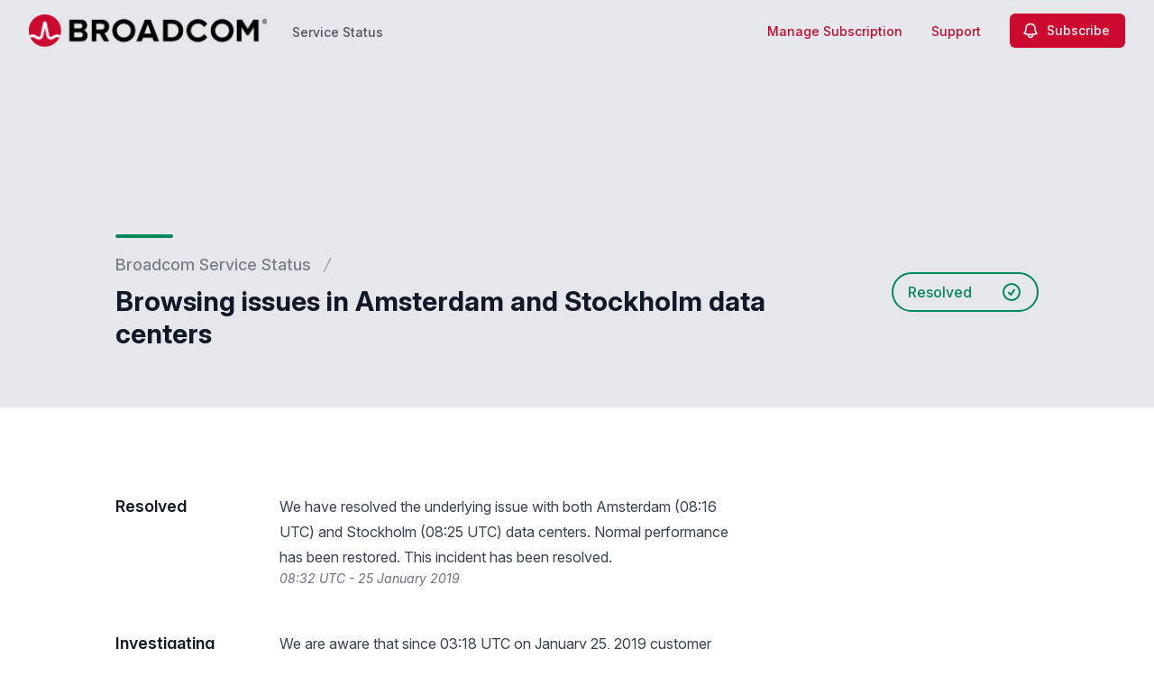

--- FILE ---
content_type: text/html; charset=utf-8
request_url: https://www.google.com/recaptcha/api2/anchor?ar=1&k=6Lc1z5MiAAAAAArBLreBfxilmog9tuu1Eqh2cCNM&co=aHR0cHM6Ly9zdGF0dXMuYnJvYWRjb20uY29tOjQ0Mw..&hl=en&v=PoyoqOPhxBO7pBk68S4YbpHZ&size=invisible&anchor-ms=20000&execute-ms=30000&cb=z2g36vqa0mg5
body_size: 48727
content:
<!DOCTYPE HTML><html dir="ltr" lang="en"><head><meta http-equiv="Content-Type" content="text/html; charset=UTF-8">
<meta http-equiv="X-UA-Compatible" content="IE=edge">
<title>reCAPTCHA</title>
<style type="text/css">
/* cyrillic-ext */
@font-face {
  font-family: 'Roboto';
  font-style: normal;
  font-weight: 400;
  font-stretch: 100%;
  src: url(//fonts.gstatic.com/s/roboto/v48/KFO7CnqEu92Fr1ME7kSn66aGLdTylUAMa3GUBHMdazTgWw.woff2) format('woff2');
  unicode-range: U+0460-052F, U+1C80-1C8A, U+20B4, U+2DE0-2DFF, U+A640-A69F, U+FE2E-FE2F;
}
/* cyrillic */
@font-face {
  font-family: 'Roboto';
  font-style: normal;
  font-weight: 400;
  font-stretch: 100%;
  src: url(//fonts.gstatic.com/s/roboto/v48/KFO7CnqEu92Fr1ME7kSn66aGLdTylUAMa3iUBHMdazTgWw.woff2) format('woff2');
  unicode-range: U+0301, U+0400-045F, U+0490-0491, U+04B0-04B1, U+2116;
}
/* greek-ext */
@font-face {
  font-family: 'Roboto';
  font-style: normal;
  font-weight: 400;
  font-stretch: 100%;
  src: url(//fonts.gstatic.com/s/roboto/v48/KFO7CnqEu92Fr1ME7kSn66aGLdTylUAMa3CUBHMdazTgWw.woff2) format('woff2');
  unicode-range: U+1F00-1FFF;
}
/* greek */
@font-face {
  font-family: 'Roboto';
  font-style: normal;
  font-weight: 400;
  font-stretch: 100%;
  src: url(//fonts.gstatic.com/s/roboto/v48/KFO7CnqEu92Fr1ME7kSn66aGLdTylUAMa3-UBHMdazTgWw.woff2) format('woff2');
  unicode-range: U+0370-0377, U+037A-037F, U+0384-038A, U+038C, U+038E-03A1, U+03A3-03FF;
}
/* math */
@font-face {
  font-family: 'Roboto';
  font-style: normal;
  font-weight: 400;
  font-stretch: 100%;
  src: url(//fonts.gstatic.com/s/roboto/v48/KFO7CnqEu92Fr1ME7kSn66aGLdTylUAMawCUBHMdazTgWw.woff2) format('woff2');
  unicode-range: U+0302-0303, U+0305, U+0307-0308, U+0310, U+0312, U+0315, U+031A, U+0326-0327, U+032C, U+032F-0330, U+0332-0333, U+0338, U+033A, U+0346, U+034D, U+0391-03A1, U+03A3-03A9, U+03B1-03C9, U+03D1, U+03D5-03D6, U+03F0-03F1, U+03F4-03F5, U+2016-2017, U+2034-2038, U+203C, U+2040, U+2043, U+2047, U+2050, U+2057, U+205F, U+2070-2071, U+2074-208E, U+2090-209C, U+20D0-20DC, U+20E1, U+20E5-20EF, U+2100-2112, U+2114-2115, U+2117-2121, U+2123-214F, U+2190, U+2192, U+2194-21AE, U+21B0-21E5, U+21F1-21F2, U+21F4-2211, U+2213-2214, U+2216-22FF, U+2308-230B, U+2310, U+2319, U+231C-2321, U+2336-237A, U+237C, U+2395, U+239B-23B7, U+23D0, U+23DC-23E1, U+2474-2475, U+25AF, U+25B3, U+25B7, U+25BD, U+25C1, U+25CA, U+25CC, U+25FB, U+266D-266F, U+27C0-27FF, U+2900-2AFF, U+2B0E-2B11, U+2B30-2B4C, U+2BFE, U+3030, U+FF5B, U+FF5D, U+1D400-1D7FF, U+1EE00-1EEFF;
}
/* symbols */
@font-face {
  font-family: 'Roboto';
  font-style: normal;
  font-weight: 400;
  font-stretch: 100%;
  src: url(//fonts.gstatic.com/s/roboto/v48/KFO7CnqEu92Fr1ME7kSn66aGLdTylUAMaxKUBHMdazTgWw.woff2) format('woff2');
  unicode-range: U+0001-000C, U+000E-001F, U+007F-009F, U+20DD-20E0, U+20E2-20E4, U+2150-218F, U+2190, U+2192, U+2194-2199, U+21AF, U+21E6-21F0, U+21F3, U+2218-2219, U+2299, U+22C4-22C6, U+2300-243F, U+2440-244A, U+2460-24FF, U+25A0-27BF, U+2800-28FF, U+2921-2922, U+2981, U+29BF, U+29EB, U+2B00-2BFF, U+4DC0-4DFF, U+FFF9-FFFB, U+10140-1018E, U+10190-1019C, U+101A0, U+101D0-101FD, U+102E0-102FB, U+10E60-10E7E, U+1D2C0-1D2D3, U+1D2E0-1D37F, U+1F000-1F0FF, U+1F100-1F1AD, U+1F1E6-1F1FF, U+1F30D-1F30F, U+1F315, U+1F31C, U+1F31E, U+1F320-1F32C, U+1F336, U+1F378, U+1F37D, U+1F382, U+1F393-1F39F, U+1F3A7-1F3A8, U+1F3AC-1F3AF, U+1F3C2, U+1F3C4-1F3C6, U+1F3CA-1F3CE, U+1F3D4-1F3E0, U+1F3ED, U+1F3F1-1F3F3, U+1F3F5-1F3F7, U+1F408, U+1F415, U+1F41F, U+1F426, U+1F43F, U+1F441-1F442, U+1F444, U+1F446-1F449, U+1F44C-1F44E, U+1F453, U+1F46A, U+1F47D, U+1F4A3, U+1F4B0, U+1F4B3, U+1F4B9, U+1F4BB, U+1F4BF, U+1F4C8-1F4CB, U+1F4D6, U+1F4DA, U+1F4DF, U+1F4E3-1F4E6, U+1F4EA-1F4ED, U+1F4F7, U+1F4F9-1F4FB, U+1F4FD-1F4FE, U+1F503, U+1F507-1F50B, U+1F50D, U+1F512-1F513, U+1F53E-1F54A, U+1F54F-1F5FA, U+1F610, U+1F650-1F67F, U+1F687, U+1F68D, U+1F691, U+1F694, U+1F698, U+1F6AD, U+1F6B2, U+1F6B9-1F6BA, U+1F6BC, U+1F6C6-1F6CF, U+1F6D3-1F6D7, U+1F6E0-1F6EA, U+1F6F0-1F6F3, U+1F6F7-1F6FC, U+1F700-1F7FF, U+1F800-1F80B, U+1F810-1F847, U+1F850-1F859, U+1F860-1F887, U+1F890-1F8AD, U+1F8B0-1F8BB, U+1F8C0-1F8C1, U+1F900-1F90B, U+1F93B, U+1F946, U+1F984, U+1F996, U+1F9E9, U+1FA00-1FA6F, U+1FA70-1FA7C, U+1FA80-1FA89, U+1FA8F-1FAC6, U+1FACE-1FADC, U+1FADF-1FAE9, U+1FAF0-1FAF8, U+1FB00-1FBFF;
}
/* vietnamese */
@font-face {
  font-family: 'Roboto';
  font-style: normal;
  font-weight: 400;
  font-stretch: 100%;
  src: url(//fonts.gstatic.com/s/roboto/v48/KFO7CnqEu92Fr1ME7kSn66aGLdTylUAMa3OUBHMdazTgWw.woff2) format('woff2');
  unicode-range: U+0102-0103, U+0110-0111, U+0128-0129, U+0168-0169, U+01A0-01A1, U+01AF-01B0, U+0300-0301, U+0303-0304, U+0308-0309, U+0323, U+0329, U+1EA0-1EF9, U+20AB;
}
/* latin-ext */
@font-face {
  font-family: 'Roboto';
  font-style: normal;
  font-weight: 400;
  font-stretch: 100%;
  src: url(//fonts.gstatic.com/s/roboto/v48/KFO7CnqEu92Fr1ME7kSn66aGLdTylUAMa3KUBHMdazTgWw.woff2) format('woff2');
  unicode-range: U+0100-02BA, U+02BD-02C5, U+02C7-02CC, U+02CE-02D7, U+02DD-02FF, U+0304, U+0308, U+0329, U+1D00-1DBF, U+1E00-1E9F, U+1EF2-1EFF, U+2020, U+20A0-20AB, U+20AD-20C0, U+2113, U+2C60-2C7F, U+A720-A7FF;
}
/* latin */
@font-face {
  font-family: 'Roboto';
  font-style: normal;
  font-weight: 400;
  font-stretch: 100%;
  src: url(//fonts.gstatic.com/s/roboto/v48/KFO7CnqEu92Fr1ME7kSn66aGLdTylUAMa3yUBHMdazQ.woff2) format('woff2');
  unicode-range: U+0000-00FF, U+0131, U+0152-0153, U+02BB-02BC, U+02C6, U+02DA, U+02DC, U+0304, U+0308, U+0329, U+2000-206F, U+20AC, U+2122, U+2191, U+2193, U+2212, U+2215, U+FEFF, U+FFFD;
}
/* cyrillic-ext */
@font-face {
  font-family: 'Roboto';
  font-style: normal;
  font-weight: 500;
  font-stretch: 100%;
  src: url(//fonts.gstatic.com/s/roboto/v48/KFO7CnqEu92Fr1ME7kSn66aGLdTylUAMa3GUBHMdazTgWw.woff2) format('woff2');
  unicode-range: U+0460-052F, U+1C80-1C8A, U+20B4, U+2DE0-2DFF, U+A640-A69F, U+FE2E-FE2F;
}
/* cyrillic */
@font-face {
  font-family: 'Roboto';
  font-style: normal;
  font-weight: 500;
  font-stretch: 100%;
  src: url(//fonts.gstatic.com/s/roboto/v48/KFO7CnqEu92Fr1ME7kSn66aGLdTylUAMa3iUBHMdazTgWw.woff2) format('woff2');
  unicode-range: U+0301, U+0400-045F, U+0490-0491, U+04B0-04B1, U+2116;
}
/* greek-ext */
@font-face {
  font-family: 'Roboto';
  font-style: normal;
  font-weight: 500;
  font-stretch: 100%;
  src: url(//fonts.gstatic.com/s/roboto/v48/KFO7CnqEu92Fr1ME7kSn66aGLdTylUAMa3CUBHMdazTgWw.woff2) format('woff2');
  unicode-range: U+1F00-1FFF;
}
/* greek */
@font-face {
  font-family: 'Roboto';
  font-style: normal;
  font-weight: 500;
  font-stretch: 100%;
  src: url(//fonts.gstatic.com/s/roboto/v48/KFO7CnqEu92Fr1ME7kSn66aGLdTylUAMa3-UBHMdazTgWw.woff2) format('woff2');
  unicode-range: U+0370-0377, U+037A-037F, U+0384-038A, U+038C, U+038E-03A1, U+03A3-03FF;
}
/* math */
@font-face {
  font-family: 'Roboto';
  font-style: normal;
  font-weight: 500;
  font-stretch: 100%;
  src: url(//fonts.gstatic.com/s/roboto/v48/KFO7CnqEu92Fr1ME7kSn66aGLdTylUAMawCUBHMdazTgWw.woff2) format('woff2');
  unicode-range: U+0302-0303, U+0305, U+0307-0308, U+0310, U+0312, U+0315, U+031A, U+0326-0327, U+032C, U+032F-0330, U+0332-0333, U+0338, U+033A, U+0346, U+034D, U+0391-03A1, U+03A3-03A9, U+03B1-03C9, U+03D1, U+03D5-03D6, U+03F0-03F1, U+03F4-03F5, U+2016-2017, U+2034-2038, U+203C, U+2040, U+2043, U+2047, U+2050, U+2057, U+205F, U+2070-2071, U+2074-208E, U+2090-209C, U+20D0-20DC, U+20E1, U+20E5-20EF, U+2100-2112, U+2114-2115, U+2117-2121, U+2123-214F, U+2190, U+2192, U+2194-21AE, U+21B0-21E5, U+21F1-21F2, U+21F4-2211, U+2213-2214, U+2216-22FF, U+2308-230B, U+2310, U+2319, U+231C-2321, U+2336-237A, U+237C, U+2395, U+239B-23B7, U+23D0, U+23DC-23E1, U+2474-2475, U+25AF, U+25B3, U+25B7, U+25BD, U+25C1, U+25CA, U+25CC, U+25FB, U+266D-266F, U+27C0-27FF, U+2900-2AFF, U+2B0E-2B11, U+2B30-2B4C, U+2BFE, U+3030, U+FF5B, U+FF5D, U+1D400-1D7FF, U+1EE00-1EEFF;
}
/* symbols */
@font-face {
  font-family: 'Roboto';
  font-style: normal;
  font-weight: 500;
  font-stretch: 100%;
  src: url(//fonts.gstatic.com/s/roboto/v48/KFO7CnqEu92Fr1ME7kSn66aGLdTylUAMaxKUBHMdazTgWw.woff2) format('woff2');
  unicode-range: U+0001-000C, U+000E-001F, U+007F-009F, U+20DD-20E0, U+20E2-20E4, U+2150-218F, U+2190, U+2192, U+2194-2199, U+21AF, U+21E6-21F0, U+21F3, U+2218-2219, U+2299, U+22C4-22C6, U+2300-243F, U+2440-244A, U+2460-24FF, U+25A0-27BF, U+2800-28FF, U+2921-2922, U+2981, U+29BF, U+29EB, U+2B00-2BFF, U+4DC0-4DFF, U+FFF9-FFFB, U+10140-1018E, U+10190-1019C, U+101A0, U+101D0-101FD, U+102E0-102FB, U+10E60-10E7E, U+1D2C0-1D2D3, U+1D2E0-1D37F, U+1F000-1F0FF, U+1F100-1F1AD, U+1F1E6-1F1FF, U+1F30D-1F30F, U+1F315, U+1F31C, U+1F31E, U+1F320-1F32C, U+1F336, U+1F378, U+1F37D, U+1F382, U+1F393-1F39F, U+1F3A7-1F3A8, U+1F3AC-1F3AF, U+1F3C2, U+1F3C4-1F3C6, U+1F3CA-1F3CE, U+1F3D4-1F3E0, U+1F3ED, U+1F3F1-1F3F3, U+1F3F5-1F3F7, U+1F408, U+1F415, U+1F41F, U+1F426, U+1F43F, U+1F441-1F442, U+1F444, U+1F446-1F449, U+1F44C-1F44E, U+1F453, U+1F46A, U+1F47D, U+1F4A3, U+1F4B0, U+1F4B3, U+1F4B9, U+1F4BB, U+1F4BF, U+1F4C8-1F4CB, U+1F4D6, U+1F4DA, U+1F4DF, U+1F4E3-1F4E6, U+1F4EA-1F4ED, U+1F4F7, U+1F4F9-1F4FB, U+1F4FD-1F4FE, U+1F503, U+1F507-1F50B, U+1F50D, U+1F512-1F513, U+1F53E-1F54A, U+1F54F-1F5FA, U+1F610, U+1F650-1F67F, U+1F687, U+1F68D, U+1F691, U+1F694, U+1F698, U+1F6AD, U+1F6B2, U+1F6B9-1F6BA, U+1F6BC, U+1F6C6-1F6CF, U+1F6D3-1F6D7, U+1F6E0-1F6EA, U+1F6F0-1F6F3, U+1F6F7-1F6FC, U+1F700-1F7FF, U+1F800-1F80B, U+1F810-1F847, U+1F850-1F859, U+1F860-1F887, U+1F890-1F8AD, U+1F8B0-1F8BB, U+1F8C0-1F8C1, U+1F900-1F90B, U+1F93B, U+1F946, U+1F984, U+1F996, U+1F9E9, U+1FA00-1FA6F, U+1FA70-1FA7C, U+1FA80-1FA89, U+1FA8F-1FAC6, U+1FACE-1FADC, U+1FADF-1FAE9, U+1FAF0-1FAF8, U+1FB00-1FBFF;
}
/* vietnamese */
@font-face {
  font-family: 'Roboto';
  font-style: normal;
  font-weight: 500;
  font-stretch: 100%;
  src: url(//fonts.gstatic.com/s/roboto/v48/KFO7CnqEu92Fr1ME7kSn66aGLdTylUAMa3OUBHMdazTgWw.woff2) format('woff2');
  unicode-range: U+0102-0103, U+0110-0111, U+0128-0129, U+0168-0169, U+01A0-01A1, U+01AF-01B0, U+0300-0301, U+0303-0304, U+0308-0309, U+0323, U+0329, U+1EA0-1EF9, U+20AB;
}
/* latin-ext */
@font-face {
  font-family: 'Roboto';
  font-style: normal;
  font-weight: 500;
  font-stretch: 100%;
  src: url(//fonts.gstatic.com/s/roboto/v48/KFO7CnqEu92Fr1ME7kSn66aGLdTylUAMa3KUBHMdazTgWw.woff2) format('woff2');
  unicode-range: U+0100-02BA, U+02BD-02C5, U+02C7-02CC, U+02CE-02D7, U+02DD-02FF, U+0304, U+0308, U+0329, U+1D00-1DBF, U+1E00-1E9F, U+1EF2-1EFF, U+2020, U+20A0-20AB, U+20AD-20C0, U+2113, U+2C60-2C7F, U+A720-A7FF;
}
/* latin */
@font-face {
  font-family: 'Roboto';
  font-style: normal;
  font-weight: 500;
  font-stretch: 100%;
  src: url(//fonts.gstatic.com/s/roboto/v48/KFO7CnqEu92Fr1ME7kSn66aGLdTylUAMa3yUBHMdazQ.woff2) format('woff2');
  unicode-range: U+0000-00FF, U+0131, U+0152-0153, U+02BB-02BC, U+02C6, U+02DA, U+02DC, U+0304, U+0308, U+0329, U+2000-206F, U+20AC, U+2122, U+2191, U+2193, U+2212, U+2215, U+FEFF, U+FFFD;
}
/* cyrillic-ext */
@font-face {
  font-family: 'Roboto';
  font-style: normal;
  font-weight: 900;
  font-stretch: 100%;
  src: url(//fonts.gstatic.com/s/roboto/v48/KFO7CnqEu92Fr1ME7kSn66aGLdTylUAMa3GUBHMdazTgWw.woff2) format('woff2');
  unicode-range: U+0460-052F, U+1C80-1C8A, U+20B4, U+2DE0-2DFF, U+A640-A69F, U+FE2E-FE2F;
}
/* cyrillic */
@font-face {
  font-family: 'Roboto';
  font-style: normal;
  font-weight: 900;
  font-stretch: 100%;
  src: url(//fonts.gstatic.com/s/roboto/v48/KFO7CnqEu92Fr1ME7kSn66aGLdTylUAMa3iUBHMdazTgWw.woff2) format('woff2');
  unicode-range: U+0301, U+0400-045F, U+0490-0491, U+04B0-04B1, U+2116;
}
/* greek-ext */
@font-face {
  font-family: 'Roboto';
  font-style: normal;
  font-weight: 900;
  font-stretch: 100%;
  src: url(//fonts.gstatic.com/s/roboto/v48/KFO7CnqEu92Fr1ME7kSn66aGLdTylUAMa3CUBHMdazTgWw.woff2) format('woff2');
  unicode-range: U+1F00-1FFF;
}
/* greek */
@font-face {
  font-family: 'Roboto';
  font-style: normal;
  font-weight: 900;
  font-stretch: 100%;
  src: url(//fonts.gstatic.com/s/roboto/v48/KFO7CnqEu92Fr1ME7kSn66aGLdTylUAMa3-UBHMdazTgWw.woff2) format('woff2');
  unicode-range: U+0370-0377, U+037A-037F, U+0384-038A, U+038C, U+038E-03A1, U+03A3-03FF;
}
/* math */
@font-face {
  font-family: 'Roboto';
  font-style: normal;
  font-weight: 900;
  font-stretch: 100%;
  src: url(//fonts.gstatic.com/s/roboto/v48/KFO7CnqEu92Fr1ME7kSn66aGLdTylUAMawCUBHMdazTgWw.woff2) format('woff2');
  unicode-range: U+0302-0303, U+0305, U+0307-0308, U+0310, U+0312, U+0315, U+031A, U+0326-0327, U+032C, U+032F-0330, U+0332-0333, U+0338, U+033A, U+0346, U+034D, U+0391-03A1, U+03A3-03A9, U+03B1-03C9, U+03D1, U+03D5-03D6, U+03F0-03F1, U+03F4-03F5, U+2016-2017, U+2034-2038, U+203C, U+2040, U+2043, U+2047, U+2050, U+2057, U+205F, U+2070-2071, U+2074-208E, U+2090-209C, U+20D0-20DC, U+20E1, U+20E5-20EF, U+2100-2112, U+2114-2115, U+2117-2121, U+2123-214F, U+2190, U+2192, U+2194-21AE, U+21B0-21E5, U+21F1-21F2, U+21F4-2211, U+2213-2214, U+2216-22FF, U+2308-230B, U+2310, U+2319, U+231C-2321, U+2336-237A, U+237C, U+2395, U+239B-23B7, U+23D0, U+23DC-23E1, U+2474-2475, U+25AF, U+25B3, U+25B7, U+25BD, U+25C1, U+25CA, U+25CC, U+25FB, U+266D-266F, U+27C0-27FF, U+2900-2AFF, U+2B0E-2B11, U+2B30-2B4C, U+2BFE, U+3030, U+FF5B, U+FF5D, U+1D400-1D7FF, U+1EE00-1EEFF;
}
/* symbols */
@font-face {
  font-family: 'Roboto';
  font-style: normal;
  font-weight: 900;
  font-stretch: 100%;
  src: url(//fonts.gstatic.com/s/roboto/v48/KFO7CnqEu92Fr1ME7kSn66aGLdTylUAMaxKUBHMdazTgWw.woff2) format('woff2');
  unicode-range: U+0001-000C, U+000E-001F, U+007F-009F, U+20DD-20E0, U+20E2-20E4, U+2150-218F, U+2190, U+2192, U+2194-2199, U+21AF, U+21E6-21F0, U+21F3, U+2218-2219, U+2299, U+22C4-22C6, U+2300-243F, U+2440-244A, U+2460-24FF, U+25A0-27BF, U+2800-28FF, U+2921-2922, U+2981, U+29BF, U+29EB, U+2B00-2BFF, U+4DC0-4DFF, U+FFF9-FFFB, U+10140-1018E, U+10190-1019C, U+101A0, U+101D0-101FD, U+102E0-102FB, U+10E60-10E7E, U+1D2C0-1D2D3, U+1D2E0-1D37F, U+1F000-1F0FF, U+1F100-1F1AD, U+1F1E6-1F1FF, U+1F30D-1F30F, U+1F315, U+1F31C, U+1F31E, U+1F320-1F32C, U+1F336, U+1F378, U+1F37D, U+1F382, U+1F393-1F39F, U+1F3A7-1F3A8, U+1F3AC-1F3AF, U+1F3C2, U+1F3C4-1F3C6, U+1F3CA-1F3CE, U+1F3D4-1F3E0, U+1F3ED, U+1F3F1-1F3F3, U+1F3F5-1F3F7, U+1F408, U+1F415, U+1F41F, U+1F426, U+1F43F, U+1F441-1F442, U+1F444, U+1F446-1F449, U+1F44C-1F44E, U+1F453, U+1F46A, U+1F47D, U+1F4A3, U+1F4B0, U+1F4B3, U+1F4B9, U+1F4BB, U+1F4BF, U+1F4C8-1F4CB, U+1F4D6, U+1F4DA, U+1F4DF, U+1F4E3-1F4E6, U+1F4EA-1F4ED, U+1F4F7, U+1F4F9-1F4FB, U+1F4FD-1F4FE, U+1F503, U+1F507-1F50B, U+1F50D, U+1F512-1F513, U+1F53E-1F54A, U+1F54F-1F5FA, U+1F610, U+1F650-1F67F, U+1F687, U+1F68D, U+1F691, U+1F694, U+1F698, U+1F6AD, U+1F6B2, U+1F6B9-1F6BA, U+1F6BC, U+1F6C6-1F6CF, U+1F6D3-1F6D7, U+1F6E0-1F6EA, U+1F6F0-1F6F3, U+1F6F7-1F6FC, U+1F700-1F7FF, U+1F800-1F80B, U+1F810-1F847, U+1F850-1F859, U+1F860-1F887, U+1F890-1F8AD, U+1F8B0-1F8BB, U+1F8C0-1F8C1, U+1F900-1F90B, U+1F93B, U+1F946, U+1F984, U+1F996, U+1F9E9, U+1FA00-1FA6F, U+1FA70-1FA7C, U+1FA80-1FA89, U+1FA8F-1FAC6, U+1FACE-1FADC, U+1FADF-1FAE9, U+1FAF0-1FAF8, U+1FB00-1FBFF;
}
/* vietnamese */
@font-face {
  font-family: 'Roboto';
  font-style: normal;
  font-weight: 900;
  font-stretch: 100%;
  src: url(//fonts.gstatic.com/s/roboto/v48/KFO7CnqEu92Fr1ME7kSn66aGLdTylUAMa3OUBHMdazTgWw.woff2) format('woff2');
  unicode-range: U+0102-0103, U+0110-0111, U+0128-0129, U+0168-0169, U+01A0-01A1, U+01AF-01B0, U+0300-0301, U+0303-0304, U+0308-0309, U+0323, U+0329, U+1EA0-1EF9, U+20AB;
}
/* latin-ext */
@font-face {
  font-family: 'Roboto';
  font-style: normal;
  font-weight: 900;
  font-stretch: 100%;
  src: url(//fonts.gstatic.com/s/roboto/v48/KFO7CnqEu92Fr1ME7kSn66aGLdTylUAMa3KUBHMdazTgWw.woff2) format('woff2');
  unicode-range: U+0100-02BA, U+02BD-02C5, U+02C7-02CC, U+02CE-02D7, U+02DD-02FF, U+0304, U+0308, U+0329, U+1D00-1DBF, U+1E00-1E9F, U+1EF2-1EFF, U+2020, U+20A0-20AB, U+20AD-20C0, U+2113, U+2C60-2C7F, U+A720-A7FF;
}
/* latin */
@font-face {
  font-family: 'Roboto';
  font-style: normal;
  font-weight: 900;
  font-stretch: 100%;
  src: url(//fonts.gstatic.com/s/roboto/v48/KFO7CnqEu92Fr1ME7kSn66aGLdTylUAMa3yUBHMdazQ.woff2) format('woff2');
  unicode-range: U+0000-00FF, U+0131, U+0152-0153, U+02BB-02BC, U+02C6, U+02DA, U+02DC, U+0304, U+0308, U+0329, U+2000-206F, U+20AC, U+2122, U+2191, U+2193, U+2212, U+2215, U+FEFF, U+FFFD;
}

</style>
<link rel="stylesheet" type="text/css" href="https://www.gstatic.com/recaptcha/releases/PoyoqOPhxBO7pBk68S4YbpHZ/styles__ltr.css">
<script nonce="MsFSm_65i-WEn6TcCk32BQ" type="text/javascript">window['__recaptcha_api'] = 'https://www.google.com/recaptcha/api2/';</script>
<script type="text/javascript" src="https://www.gstatic.com/recaptcha/releases/PoyoqOPhxBO7pBk68S4YbpHZ/recaptcha__en.js" nonce="MsFSm_65i-WEn6TcCk32BQ">
      
    </script></head>
<body><div id="rc-anchor-alert" class="rc-anchor-alert"></div>
<input type="hidden" id="recaptcha-token" value="[base64]">
<script type="text/javascript" nonce="MsFSm_65i-WEn6TcCk32BQ">
      recaptcha.anchor.Main.init("[\x22ainput\x22,[\x22bgdata\x22,\x22\x22,\[base64]/[base64]/[base64]/KE4oMTI0LHYsdi5HKSxMWihsLHYpKTpOKDEyNCx2LGwpLFYpLHYpLFQpKSxGKDE3MSx2KX0scjc9ZnVuY3Rpb24obCl7cmV0dXJuIGx9LEM9ZnVuY3Rpb24obCxWLHYpe04odixsLFYpLFZbYWtdPTI3OTZ9LG49ZnVuY3Rpb24obCxWKXtWLlg9KChWLlg/[base64]/[base64]/[base64]/[base64]/[base64]/[base64]/[base64]/[base64]/[base64]/[base64]/[base64]\\u003d\x22,\[base64]\x22,\x22w5/Dv8KRV1nCosKqw7XDrATChXrDlyLCjTcTwpfCq8Kaw5bDlzcaAEdPwpx7dsKTwrYvwqPDpz7DrB3DvV5jbjrCtsKWw7DDocOhbATDhHLCv3vDuSDCm8KIXsKsO8OZwpZCAcK4w5Bwe8KzwrY/YMOTw5JgRGRlfETCjMOhHSzCmjnDp1HDsh3DsHVFN8KEWhoNw43DqMKuw5FuwotSDsOyZiPDpy7CssKQw6hjdGfDjMOOwo8/csORwqvDgsKmYMOswovCgQYVwoTDlUlOIsOqwpnCqMO+IcKbD8O5w5YOSMKDw4BTc8OywqPDhQTCpcKeJVDCvsKpUMOAG8OHw57DnMOjcizDncOlwoDCp8O7SMKiwqXDqMOCw4l5wqMtExsgw69YRlYwQi/DvFXDnMO4JsKNYsOWw6kFGsOpL8KAw5oGwprCqMKmw7nDizbDt8OoZ8KqfD92TQHDscOuNMOUw63DmsKgwpZ4w4DDqQ40OUzChSY5VUQAMm0Bw74BA8OlwplWNBzCgBnDv8Odwp1wwoZyNsKtNVHDozkWbsK+cydGw5rCpMOkd8KaYUFEw7tLGG/Ch8O2WBzDlxNmwqzCqMKnw4A6w5PDuMKJTMO3Sk7DuWXCtcOgw6vCvUI2wpzDmMOqwpnDkjgbwrtKw7cJZcKgMcKewobDoGdGw64twrnDpBM1wojDscKaRyDDmcOsP8OPDTIKL1/CkDVqwrPDlcO8WsO3wozClsOcMCgYw5N4wr0IfsOAE8KwED4EO8ORY3kuw5EoNsO6w4zCmVIIWMKpXsOXJsK9w6IAwogFwrHDmMO9w5fCpjUBelHCr8K5w6cSw6UgKx3DjBPDksOXFAjDqcKjwo/CrsK0w5rDsR4ATncTw7VJwqzDmMKGwrEVGMOMwp7Dng9LwrrCi1XDijvDjcKrw7IFwqgpRFBowqZPGsKPwpIXS2XCoDLCpnR2w4JBwpdrNHDDpxDDk8KDwoBoHMOKwq/CtMOZcTgNw71gcBMww5YKNMKsw65mwo5Xwog3WsKNKsKwwrBYeiBHAGfCsjJkB3fDuMK7N8KnMcOwM8KCC1Uuw5wTfR/[base64]/[base64]/[base64]/JMKEw7YcajzDnxRuwrXDrF8xCsK0QsK6WiXCnsO+YsOXVcKWwpxowo/CsVPChsKVVsKYQcOewrkCAMK3w6x7wrbDpcOCVUcQa8KGw7VkWcKFVFvDuMK5wpQDZ8OFw6XCswLCjiVjwqYww61IKMObVMKzZjvDpUE/UsO5wrbCjMKHwrbDj8OZwoTDox3CvETDnsK7wrXCh8KGw7LCngjDmMKbDsKySXrDlcO8wr7DgsOYw73Cq8OfwrEFQ8KUwrV1ayAmwowNwrEBLcKKwovDtWfDv8K6w4/Ct8O+DkREwq8fwrzDtsKDwp8pC8KUWV7DicOfwoTCqcONwqLCpSLDuyjCv8OEw6rDiMOtwoUYwol8P8KVwrsAwopeZ8OdwqEcfMKTw4ZLSMKxwqxGw4R6w4jDliLDmRbCoUXCm8OlEcK0w5hYwpTDkcKjFsOPAAZUDcOzfk1/c8O4ZcONVMOSbsOUwp3DtzLDk8Kiw6zDmyfDiAcBKBfCrnYMw5VRwrUbwo/Ckl/Dsz3DuMOKM8OmwqpmwpjDnMKDwoDDiURMRsKhH8KKw5TCgMOTDDNKC3bCoX4qwpPDklp+w5XCj3HClFZ6w7Y3JmLCm8OYwosGw4XDgnFhJMKDCMKhDsKYWidjPcKAXMOgw7JPdgjDq2bCvcK4aVhvAitNwqs2IcKzw5htw6zCnkF/w4DDrHHDrMOqw4PDiRPDsjjDqSFTwrHDgRguTMO8M3zCoxjDicKow7MXMTNrw6UfAcOPWsKuK08jDjPCu1LChcKCK8OCIMO7S1vCscKaW8O/[base64]/w69kIFfCuXcYBgDDtRwuw48twrRyHcKVUsOMwoDCvsKqV8K9wrAmMhdAf8KRw6TCrcO1wrocwpQSw5bDlcKBfcOIwqIHY8Kowqotw5nChMO6wo5JOMK3dsOfccOBwoECw45Wwolow5fCiiU2w43CisKrw4pxFcK/BSfDtMKyUirCjVrDi8Owwp/[base64]/DjMO/[base64]/DtsKvw7/[base64]/[base64]/Djh1Qw40Tw4NXwo93IXIdwqkvwodLfiNuVUnDgGbDo8OzdyVBw7sdEwXCpS1lYMKbRMOzw6jCg3HDo8OpworDnMO2dMO/GTPClC48w5bDjhXCpMO/w6sGw5bDnsKXD1nCrBA7w5HDqX9/IwrDksOHwq86w6/DojhrJMKiw4RmwoPDmMK6wrvCq3wIwpTCrsK/wqRQwrVdH8O8w7bCqsKlJcOzP8KawpvCicKgw55yw5zCqsKnw58oeMK1OcOsKsOHw5bCvEHCmMKPLS3DjnbCqE45wrrCvsKSFcOnwrM1wo4OH19PwpY9NcOBw6sLMzQvwqUhw6TDvWzCvcOMMVgSwoTCoiwxesOowqnDlMKHwrHCmCXCs8OCHR0Ywq7CiEQmHMO/[base64]/[base64]/wp9yOxDCvsOSw4ERWB9DEMOjw4oSe8KoJ8KHwptuw6d/Zh/CogpYwpzCh8KcHUwnw7AWwoUQcMOiw5jCmGjClMOZW8Ovw5nCs11LcwHClsOpw6nCrEXDjjQIwohwE1fCrMO5woMEX8O4BsK5IHkQw77DugdLw7pofHPDiMOIK0Bxwp5xw6jCt8KIw4g+wrzCgsOiSMK+w6wVb0JQDzVRQ8OdOMOZw5U1wr0/w5poTcOaeSlEMB4Uw7PDuBTDtcO/TC0DTms/[base64]/CmkJmAsOHw7TDqXUeFnvChGM5w5NhV8O1w7cRWiXDqMO9cA4swp5ybcKCwozClMKuAMKpaMKxw73DosO9QSVTw7IyccKWZsO4worDiFDCmcOgw5zCkjMJLMObfTzDvRkMw74wKVBTwq7ClVdCw7/Cj8OFw44tA8KNwq/DncKgA8OIwpnCiMO8wrjCmD/DrnxRTmvDrcKjDUJywrjDgcKEwr9bw4PDi8OOwq3DlktjXHkywpsjw5zCqUc+w4QQw7kMwrLDrcOrQ8KaUMOjwpTCuMK+wrzCuHBIw7HCksKXdwIdc8KnOCbCvxXCrifCvsKge8Kdw7bDq8O0cVXChMKhwqo4ZcOMwpDDmVLCrcO3LVDCjzTCiT/DujLDiMOuw4hBw5vChzXChnwmwrQDw4B7JcKBSMOfw7Fvwr1VwrLCn0vDnm4Rw73DtinCjnLDgQoFwoDDncKTw5B+ZSPDkR7CuMOAw7Qxw7fDhcKUwqjCu1rCusOWwpbDksO2w4o6IzLCjHvDhi4HGkLDjU4Kw6ghwo/Cpk3CkADCncKawo7CrQh3wo7CmcKSwpM7WMOVwpVSLWTDm0U+bcK4w5wkw7nCpMKrwozDiMOodxDDpMK9wqPCjSzDp8KvIcKKw4XClsKwwobCpwsTPMK9bXlvw4dewpdUwpFjwqkfw7/Chx83CsOgwp9Ew5hadFAowpXCth3DvMKwwqjCmD/DisOAw77DscOYEnlpIw5gdlNFEsOcw47CnsKRw7RqaHBVF8OKwr4JaRfDigZfJmzDpjhPE2spwpvDi8KwEC9cw6pmw71TwqfDi1fDj8OzD3bDq8Olw7glwqIBwqJnw4/CuAxZGMK6fcOEwpcew5Z/J8OFTG4IA3jCiADDrsOLwqTDn0YGw5vCkCfCgMKpLmrDlMOyOsOEwo4pOXzDuiQldhTDqcKdScKOwogBwowPNRN8wozCtcKnO8OewqEFwrXDt8KjVsKkCzp3w7d/[base64]/w6gxMsO9wq3ChHTDr8OBGDzCsUhJwo3ChsK/woIBwptHAcK9OklpfMK0w74BesOPZsOtwoTCmsK0w5TDliwVM8OQcsOjWB3CmztUw5gZw5UNbsOWwqzCigbCg0pPYMKgZcKiwqgVOGQxIjxuccOCwp7Dig3CjMKowp/CrHQeAQcsXxpTw5AQw47DrVptwrLDiz3ChGXDh8OPI8OANMKfw7hfVSLDhcKcIlfDg8OuwpbDkhbDjwEmwq/CvgcAwp/DrjDDhcOVw6pgwrDDi8OCw6YbwoQSwoNtw6sRB8KHD8KcFEPDucO8GUcRO8KBw5Aiw7HDrU3CqhJUw6/Cr8OrwpJ+HsK9OWTDm8OLG8OkBwbCpFLDmcKvcSswAh7DucKETkvCksOJwr/Dmw3CoDjDgcKdwrdNLTUJAsKedQ9ew7M6wqEwSMKywqJEak7DtcOmw73Dj8OAUcOFwo9hTjLCvAzClcKiFMKvw7rDkcKDwq7CoMO/[base64]/DksOZeA8FcsKBwqPDjnnDrTLDu8K7wpvCu8OawrJJwo92AijDl1/CuGHDpAbDgVnCoMOeJcKcbsKVw4XCtXQ2TV3CoMOVwrhow5RVYAnDrxc4DyZxw559OwZcwpAKw7PDjcOLwqt7e8KtwotoEEhZeQnDgcKCacOnYsOPZHp3wqBQBMKpYEIewr4ww5hHw5nDnMObwpgkXw/Du8KXw7rDvCtlOk1ybsOSPEnCusKkwq1EYMKqdUIbNsOgVMOMwq0gA0QRdsOWTFzDoQbDgsKqw67Ck8O1WMOcwoIow5fDmMKQFA3CmsKEVcOXVh5od8KlVWTCrQdDw7/[base64]/DsXZCSMK6VWIkwqtOw50Jw4dUwq5haMOjBMO6TsOETcORKMKaw4HDpVXCmmzCsMOawo/DicOWLEbDsAhfwo/CpMKOw6rCq8KjOWY1woRQw6nDpzwDXMOkw5rCkkwwwopDwrQydcOrwo3DlEouQkpHOMKmIsOhwqo5LMObWGrDlcKJOMOSIcOawrcMbMK4YMKvw6RaRQXDvQrDnBN+w4BRWknDrcKqUcKmwqgPZ8KAbMKwCVjClMOza8ONw5PCp8K4Hm9rwrhNwo/CqTR5w63Cpw9IworCgcK6G1pvPg0NTsOoMlPCixpHeR5vRiXDkzbCkMK3JGgrw653AcOTDcOJX8KtwqpBwqXDgn1dOhnCtj8GW2ARwqFmQw/[base64]/[base64]/DpGjDlcOUXcOzw5wvwqxTAsOaScOGwo4Tw7kzbyHDrQY0w6HCgBotw5VdOBnCqcK4w6PCmWHCgxRsbsOgXj7ChsOewoLDqsOWwqTCqEE8B8K1w4YLLw/[base64]/DmmBWwopywr99N8K6w6/CmQ/CkkHCp8OFXsKIw6TDkcKmMMOTwobCrcOZwoUXw5FOUkzDn8KlPjp+woLCt8OiwpjCrsKGwp1QwrPDscOdwqcVw4/Ct8OrwqXCl8OqajEnFSjCgcKSGcKNUgLDgykWb3LChwtmw53CmTPCocOTwp4DwogLeEhJVsKJw7IDKnVVwqzCph4Dw7rDg8OPaBVTwr0fw73DsMOXPsOAw6/[base64]/Csyw4WMKqw5bDtEV8TMO2XEooNsO5Nhkqw6LClMKZLibDgMKcwqHDiwkUwqTDssOpwqg/w67DpsOBGcOsFy9ewo3CtAfDpGc2w6vCv0B9w5DDn8KEdnI2ZsOoOwUVKnDDjsKsIsKhwrPDscKmR1cQw5xrDMKyC8OxMsOKWsO5C8ONw7/DvcOaCCTDkS8kwp/CscO/d8Oaw6JQw4rCv8ObfyQ1RMOVw7bDqMO/cQltSMKswpEkwrjDq1bDncK6w7NTTsKSPsO+GMK9wrnCvcO8R2ZRw5Vsw48AwpjCllfCnMKYCMOQw53CiD07wpU+woVXwqABw6DDjmTCvEfClU0Mwr/CncOLwpfCi1vCqcO6w6PCuVLCnRfCgAjDicOZf0vDnVjDisOiwpTCvcKQbcKpWcKPAcOFA8OUw7DCnMOawqnDi0cvADcZUEBdbcOVPMOYwqnDj8OPwpUcwrXDu04mCMK1SjBBCMOFSmpHw7grw7EyMsKOccOMCsKBbcOaGcKmw4goe3LDtcOhw7E5esKswoxww5vCmH/CpsOlw6nCkMKrw7LDoMOuw6AzwrlVe8O2wqhOdTHDmsOAIcKRwpsjwpDCkXHCksKAw7PDviHCj8KITzU/[base64]/[base64]/Dp8K4w6HChsK6ISh6w47DrsKaFFzCpMOowobDuMO8w6bCqMOywp9Mw4vClsKVOcOrZcOEFQzDikvCisKOaBTCtMOrwqXDlsOvMm0TKnQZwqtAwrRQw790wpBNVF7CuXfDqBHCtU8JT8O+PCQ3wo8QwpHDuWPCtMKmw7VgEcKgVwbCgCrCtsK8CA/Cm37DqEYUFsKPBFkpG3fDjsKBwpw2w6kOCsKpw7/CnDrDncKBw4xywq/CnCTCpUs1c0/CqlVPD8KrPcK/eMODasOhZsOuaCDCp8KEP8OywoLDisKkesO3w5pzCGrDo1zDqzzCnsOqw49QaG3ClDTCqnRbwr5/wqp2w4deXmt/wpEZA8OSw51nwqQvGRvCn8KfwqzCgcKlw78XYQbChSIURcKzGMONw7YlwozCgsOjJsOBw4vDo1vDrzfCpxXCmEzDs8OROXHDh0lZFHDDhcOZwrjDhcOmwpLCuMOGw5nDlhVEOzppwrjCrAx2RWc8KVozecONwqLCkQQ3wrnDmRVHwp1dRMK/NcOZwozCi8OSdgbDhcK9I1A8wqvDlcOVfQ8fw41YXsOxwo/DncOLwrsSw7E/[base64]/ClWMgO0TDgnTCusKDw4fDs8Ozw5rCrkZrw5/DilHCs8OXw5/DuXMZw7VHHMOZw4vCind0wqHDscOAw7hAwobDvFzCq0jDqk3Di8OGwpzDmn7Cl8KoJMOPHC3CtMOlWsKvGWJXS8KzfsOXw5zDu8K3aMKawqbDjsKlAMOyw4xTw7fDvMKdw4VdEVnCrsO2wpFeRcOZWHfDqMOcMQnCs10NS8KpA07DtzguK8OCSsOoUcKlcG0cY08Tw6/[base64]/McKvMRvCmcKRaGJMYsOew7XDosOzGXRKwprDsyLDmcKrwrvCjsOxw5M4wqPCnRg4w61QwoVvw5oydDXCpMOLwr1tw6NDOxw/w7geasOQw73DlwlgFcO1B8KfGsKww4LDh8OXAsOhNcK1wpLDuAHCqUbDpjfDtsK6w77CocO/EAbDtgI6K8OBwqDCjndAXwR7fUJKe8OKwpVdNxhfBUBSw4QRw4srwptBDcKEw48eIsOxwoUOwrPDgcOGGFtLE0LCpjthw4LCtMKEEW4Nwr5yc8Kfw6/CnWvDomQXw5gICsO/M8KgGwHCvQjDr8OjwqrDq8KVIh8/BXtew5U4w6Irw63DhMOmJEzCqcKnw4p1DRFQw5J5w5jCv8ORw7ZrGcOBw5zDsCHDmyJvI8OkwoNzD8O9TlbDh8KswpZfwp/CpsKlGBbDpMOPwrssw5cqw5XCnzZ0RsKiDnFDXEDCksKdOhNkwrDDlsKbNcKRw6LDsWk7C8OtUcObw4fClnwiYXXCrxBqasO3K8KRwrhIIh7Ci8K+HSJ2RBV3RGBzE8OvJ2zDnj/DrGYvwoPDjihyw4d5w73ChHnDsyZ8CFXCvMOBXH7Dp1wvw7rChhPCqcOcSsK9HQhfw5fDn1DCnmhFw6jDusKJcMKTEcONwo/DgcOCeU1IOUHCrMOZEjXDtMK8EMKEUcOKSwjCjmVWw4jDsxrCm2fDnDs9wqfDlsOFwovDhl91HsOdw7wqJgMGwp5Yw50vJ8OKw7A1woMkBV1Gw4FsSsKew7DDnMO8w7QCCsOWw5PDosOUwq8/PxTCtcKpZcKtdj3DqzkGwqXDmyXCpxR+wo/ChcODG8KyGz/[base64]/[base64]/CmsKiTcK9acKowqzDomfDjU/[base64]/CtWZzUhoIE8OYwqPDtCs3S2RKw7fCoMOVU8KJwovDjU/Cik3ChMOGw5ElfTsEw7YEDcO9AsO+w5/CtXooV8Ovwr9Nb8K7worDuBLCti/CpwFZa8O8w4hpwot7wocia1XCuMKzXX0hSMODWn91wrgrGynClsKSw6lCTMOrwphkwo3DqcKcwpsEwrnCg2PCjcOlwp5wwpHDlMODw48fw6QHA8KLEcOdSSdJwrnCosOow7LDtA3DhzA/w4/Ci1liJcO/B0A1w7Ffwp5KMDPDpHYFw6dSwqDCqMKiwpnCgihnPcKtwq7Cg8KCDcOrEMOPwrcQwobClMKXQsKQQ8KyYsK2a2PChTlowqXDpcKgwqXCmxjCm8OHwrx3MnDDt0Avw69iRHTChz3Dh8KiWV5BUsKHL8KfwqDDpUQiw5/CnDHDnDPDhsOdwqMncVnCrMK3VAl+wox9wrMQw5bCmsKHXB9gwr3CkMK1w74EEVnDn8O5w5jCkGR0w63DpcK+PAd/UcK4D8K0w7/CijjDm8OTwp7DtcOOGcOvdsKNK8OLw5vChxXDo3B4wprCq0l0C2low6QnaHZ5wqTCllHDvMKjFsO0UMORccOuwobCksKuQcOHwqjCu8OiZcOuw6/[base64]/DqMOGYsK9J8O0w6XDoQPCksKSHCUWEhXCnsKieTstOXE7Y8Kcw5/CjTTCszXDpAMDwocuwp3DvhrCrBFjf8O5w5jDsFzDosK0DyzCgQEywrTDjMO/wqp4wp0UVcOjwqHDvMOaCEN/[base64]/Cp8KTD8KMDArDihXCk8O1w5sdeGgGQsK6w5rCk8KYwrRcw5pWwqMkwqtzwqQVw4NfJ8K5CQQ4wqXCnsOawq/[base64]/Dozlgw7xTwrgNFcONwqrCujPCn8KlOsOzI8KAwpjClnXCsghewrjDnsOJw4Ujwod1w7vCjsOKaSjDrmB/OmrCnhvCjlPCtR5uChLCq8KCCCt+wqzCoWjDu8KVJ8K0C0FZVsOtYMKww7/CkHDCu8KeOcOWw5vCv8OSw5hoFAXCpsKPw6MMw4HDh8OcTMK2c8Kew47CiMKtwplrRsO2WMKza8OowpoBw7d6TGB7e0rCmcO/AkLDoMO0w6Njw6nCmcOfSGTCuQ1zwrnDtl48MmwSLcK6ScKUQ2lhw4LDqX1vwqrCoTd+CMKMcBbDjsK0w5UVwodfw4oOw4/CgsOawqjDj3jDg2tJw5UrSsOJfDfDtsK4L8KxFSrDshdDw4/[base64]/DshfCsRDDvA7CjkHCvMK8JcKTAnEkBURgMcO8w69Zw5Bof8K9wrLCskJ6BH8mwqHCkzshXj/CoQA3wqfCqzUvIcKcVcKVwrHDhWxLwqkWw7XCvcO3worChT9KwodFw4I8woPCvUMBw5xfKzE2wrwZOsOyw4vDhHYSw6MjBsOdw5XCh8O3wq7CpGhnV0EHDzTCsMK2ejXDmh5nc8OeNsOKwoYqw7TCicO/Olk/[base64]/w44Uwqsww6cbw40mwo8lw5nDiCjCuAJFw4rDixloHhAARGkzwoZrEEkNZkzCg8ORw6rDiGvDlybDoDvCiHUYUH9tUcOZwprDsBJpSMO2w6dxwo7DocOfw7Zvw7poQsOTA8KeJyrCiMKYw7crMsKgw545wofCrjjCs8ORHxfDqlwGP1fCucO4Z8Kdw789w6DDnMO1w6/CkcOxJcOrwp4Ow77CmxHCtsOswqfCksKfwrBPwr5ae11JwrcnDsODCcK7woMCw5PCs8O2w4U6DR/Dm8OTwo/CiFvDpsOjO8KFw7LCncO4w4jCh8Kww5rDgxAHD0kgRcOfdzPCoAjCu19OcnIxFsO2wp/Dl8KeV8K0wqsoUsKfRcO/woAJw5UEOcKTwppTwq7Du0oPUHYawrPCkVLDoMKmEWXCvMKIwpU2wpPCtS/DqwZ7w641GMKfwrIgw44+BGLDjcKnw7M3w6XDgivCuilQAFjCtcOtAzJxwqIaw74pZD7Djk7DvMKfw4V/w5XDo2xgw7AWwr0eCHnCg8OZw4MawqFLwrlyw7tRwo9WwrsDTzwVwoPCqyHDk8KFwpTDhmMhWcKKw6XDmcKMG1MWHxzCgsKAeA/DkMOyYMOewrXCpDlaWsK/[base64]/[base64]/w68mP8KmR8O6w4XCoCDDnnsyPsOQwrBFQMOxwrvDusK/woZNHWQBwqzCgMOIRiQrSiPCqSUPY8OqWsKuAAB5w4rDvD/DucKKIsOrVsOkMMOtesOPMcKyw6YKwolpe0PDrA0na0XDqhTDsyoFwqQYNANicDoCPinCscKUasORIcKEw6LDsQfCixXDtsOiwqXDnmtGw6jCp8Oiw60EIcOdcMOPw6TDoyrCgFXChzoAWMKDVnnDn0pvOcK6w5Qmw5RbOsKWPw5jw6TCpx42ehotwoDDrcK/KGzCkMOzwprCiMOxw5E4WH17wpHDv8K0w49BfMK+w6zDhMOHGsKhw5/CocOkwq7CvFA2DMKXwrBkw5VfEcKkwoHCv8KoPz/CmcOKcQLCgcKrBG7ChcKiwpvCt3jDpgDCgsOiwqt/[base64]/[base64]/Cn18eR8KLI8O+ew3DtMOrdwTCksOATUjCg8KQW0nDkcKMAyvCvA/[base64]/[base64]/CuDHCt8K+wo8tUCljDB4VwqvCncKed8OqScK3HRDCpDnDrMKuw4gOw5EgLcOzST9+w7jDjsKBWXhiWR3Cl8KJNHnDm0JtWcOkTMOYJBV/wo/Dj8ODwq7DjBwqYcOTwpbCq8KTw6cEw7Jrw6JxwqbDr8KQWcOjIcOCw74Qw5w9A8KxdzYvw5bDqCYdw7/CiTkcwqvDqWHCn1Ixw4jChcOXwrh6YgfDu8OOwqQhN8OgW8Kiw4VVOsOCAVsic3vDrMKTWsOHC8O5Li9aUMO+FcKsQkpFCyzDpMOhw5FhQMOebVgLVkJYw6bCocOPV3/DkwXDngPDpivCnsKBwok6LcO0woPCtxDCn8OjazTDpHc4SwtRbsKBasKYSiXCuBlEw7RfEyrDvcOsw4zCt8OffAkEw4fCrBBMTXTChMKQwpzDtMOPwoTDl8OWw6fDscKgwrNoQVfDs8KvBXMDIcOCw4Zdw7vCgsO0wqHCuAzDusO/wpfCtcKNw45cbMKadHfDjcOta8KMUMOWw6vDnQ9FwpBkw4crTsK6CzrDp8Kuw4/DoFbDpMOVwqjCvsO+ETY2w6jClsKIwq7DmX1lwrt/c8KSw7M2H8OvwpN/wpRydV5yXHDDkRJZSR5iw5h4wq3DmsOwwpPDlCFBwpJDwpw/OF0EwoDDiMO5d8O6c8KQW8KLWm88wopUw5zDuHTDkyrCu3RjLMK/wqIqEcOhwpEpwoLDh1LCu1ALwpLDt8KIw7zCtMOaN8KewoTDo8KVwpZIccKFQAZzw6vCtcOmwrXCkyowWwplRcOqPGDCl8OQcSnCjMKcw5fDkMKEw4jCs8O/QcOdw4LDnsOBMsK+fMKTw5Y+UlbCoj0RZMK6w7vDgsKbccO/ccObw4svCHzCgxfDpT1aAgZ/bT14PF84w7Uzw74QwqnCjMOkN8KDwofConxwDVsdccKvcCzDh8Klw4bDkMKYUSDCqMOUEiHDqMKNA3rCoxFrworCi3w/wrbDhSpqDCzDr8ODQmUBeQ9/wrzDqkZFGS07woZyN8OZw7YAW8K0w5glw4E6VsOGwozDv2AmwpjDr0jCj8OgaUXDo8K5esOoSsKcwoHDgMK3KGJUw4fDgQ5zLcKJwrcpYTXDlUwew4JKYEdMw6bCoXVxwoHDusOqacKHwrHChCvDg3kVw57DgClTcj54HF/DiTRLL8OPWCfDhcO7woV0YDdKwpEowq4YIgXCqsKAdEcXEVUsw5bCscO+EALClFXDgmAyG8OAcsKjwrkhw73Cv8OzwoDDhMOow4ENDsKUwrhzNsOTw4XCrRjCksOTwr7Cn2VXw63Chn7CsCrCn8OhcCfDomB2w6/Cmikvw4LDu8KMw73DmznCrsOJw4hZwr/DtFjCusKLDDgkw5fDoDzDvsK0WcKTZMO1GznCmXJXV8K6esOlBjvCucOLw49vHHfDklsma8Kyw4PDp8KXMsOIOMOeM8Kcwq/[base64]/CvMKaw4FYNjnDpsKow5HDgMOcZjtnHUjDv8KYw5ReU8OhY8Oiw5xbYsKFw79GwpjCucOXw5rDg8OYwrXChWHDqh3CuQPCnsOaCMOKZsOGbcObwq/DscOxN3XCjEt2wpUIwpIHw4zCvMKYwqRVwqHCrm8FTXs+wqRrw4zDvCDCp09mwqLCiAR2IG3DkHdQwrXCtirDq8OWQWFCR8O7w6jCt8Kiw7wLO8KLw6nClWnDoSvDuVYcw7hvWkMJw5pPwqZUwoceKsKGNjTDncOpSy/Dr23CszTDg8KFVSodw6rCn8OoeCrDg8OGYMKVwqQKUcOGw7hzZFBkRSFewpXCtcOJVcK6w6TDvcOxe8OLw4JSL8KdIFPCoCXDklHCjMKcwrjChwxewq1/EMK6E8K/[base64]/ChsORbcOnAsKcw5LClMKzwppuwofDsMKISsO8w65kw7NUZyQTIjo6wrLCgMKHMhTDssKZccKETcKHGV/CssO1wpDDi30yUw3Dv8KPQ8O4w5M7ZBbDgFhsw4TDvibDsHTDmMOOf8OjbEHDoxHCkj/DqcODw63CgcOJwoLDqgRzwqLDj8KCLMOqw7JLUcKZVsKzw689CsKdwoFKIMKBwrfCtRwXAjbDtsOmKhtUw6lLw77Ch8K9McKxwpNCw4rCt8O2E3UpBcKdCcOIwrzCtlLCisKhw4bCnsOrG8O2wobCh8K3Hw/ChcKfC8Orwq8/Cw8lHsOJw45WJsO+wpHCl3/[base64]/DgMK5woUQwobCgcKkwofCiFMyw54Zw77Dt3nDhD9mGihfDsOXw4bDisOlFMKMZcOUQcOecAAEXx5aOcKYwo1QaDvDhsKxwqDCvVslw5DCk01UBMK5QjDDtcKcw5fDmMOEawN/P8KAd3fClQUww6TCscK+KcOcw7DDhATCtjDDmWjDji7CssO+wrnDlcKLw58hwo7DhkHDh8KUCyxTwqAhwqHDp8OKwojCp8OEw5pNw4TDu8K9BEPDuU/[base64]/Dg0cbOcOdGy8Bw6LClsOZC0PDncK9woBIBn3CtsOuwqXDlsKnw4JeLUfCiCzCh8KoHyBACMOtK8K0w5DDtMK9GVMGwoAHw4nCpsOCdsK6VMK0wq0jdQ7Ds2U1ZsOGw41Sw5XDscOqbsKOwqbDtSpaUX/DmcKMw7nCtybDrcO/ZcOfKsO/[base64]/Cuwd5w4oew6DCuMOmwqnCs1JUfC/DlVnDosO1AcKEJgBIOg0secKxwogIwrDCqWI/w5JbwoNFA0tmw5kPGwPCv0/[base64]/X2jCiSUfV8OBwq/CucKFw7HCocODwq3Ct8O1chPCv8K+LcK8wrTCuS5BFsKCw5vCncK6woDCr0TCksOjGQdQasOkCcK5TA5zf8OECh7CkMK5IlEYw4MjLUxkwq/CncOSw5zDgsOpQS1vwooRwrofwp7DnCMNwrsbwqXChsO0RsKnw77CoXTCvMKXBjMIVsKJw7DDl1gEOirCgWHCriNuw4fCh8KZfCLDrCsrDMOswrvDtU/Dh8OEwoJAwq9eEUUsPn1ew4zCh8K/wrJCFlrDijfDq8OEwrDDuTzDsMO8AyHDlMK3OsOfSMK3wqbCvAXCv8KNw6HCjAfDncOZw77Dt8Obwqp0w7UyYsOOSzTDn8K6wqXCiG7CkMKYw6bDsgs3EsOEw6zDqifCqC/CisKTAWvDpgXCtsOxY3fClHg2WMOIwo7Ds1cBajXDsMK6w5AgDUx2wqLCiBHCk2ksP3FSwpLCsik1aFhvCRXClXpVw6fDiHLChxzDkcKYwr7DhXkewotVKMOXw67DvMKQwqPCh15Qw5pew5TDpMKTHG0DwoXDs8O1wrDDgwzClcO5OiR/wr1XVxUzw6XDnAhYw45Iw48eWsK3LmkxwrN8E8O2w4wWIsKOwpbDlsOawqowwoPDk8O3asOHw4zDo8KQYMOXRMKwwoczwpnDthdzOWzCmzopEzTDrsK/[base64]/[base64]/LsOfwqhALnk/[base64]/[base64]/RkMWwo/DtMOKVBvCoFkQwrzCgMKkw7nDiHoRwqcJD27CoMO+w4ddwqJRwqU7wrDChQzDoMOXfinDnXUVLD7Dk8Otw6TChcKbblp/[base64]/[base64]/DpMOnA8KYw5PCgCgKfcKTORvCu0/ClSoVw41Dw7PCqSXDuFDDnFXCgBFCccO1NMKrOMO4V17DkcO0w7Ntw7bDjMOBwrPCv8OxwpnCrMK1wrHDosOfw70JY3osVH/CgsOPE2lQwq87w64AwrbCszfCmsOaDHzCjwzCr3XCsjR8ZAHDjAh1dmlHwqthw5VhNwfDmcO5w5PDusODOCpfw4l3K8K2w4s7wqN8T8KIw5TCpgIjw6VjwpPDvA5Pw7twwr/DjWrDik/[base64]/DpsOpXhfCusKhwoZ7wqHCtcKyw6wSMcKSTcOGwqPCvsO3w4lGw7QGAMKbwq7CgMKYLMK9w7R3PsKmwpc2YQbDtHbDh8OoYMO7TsOqwrHCkDwxRcOKfcOYwo9Gw5x4w4VOw6ViAsObUk/CnQ9pw6pHLD9YUGLCkcKQwoA2ScKbw6bDucOww5FEcRdwGMOEw65/w7FZEQQ/Z2LClcKeXlrDsMOnw7wrOC/DgsKfw7TCuinDvxnDiMOCZjbDtiU8alDCqMOZwofClsKzR8OcCF1ewr8kw73CqMONw7HDswMffmNKOQhXw6kXwpR1w7wWRsKWwqZcwr5swrDCq8OdBsKUWmxpGB/CjcKuw5VJU8KVwrIPHcOpwqUQWsODDMOaWcOPLMKEw7vDj3HDrMK/cEdWPMOFw4p7w7zClGhNHMK4wrI+KC7DnyQjOAQ/bwvDusKnw4jCmXvCu8K7w4I+w4YBwqYnB8OIwr0Aw5MBw7vDvkFBOcKFw54Cw4sMwpDCq0EeHFTCk8OsegMQw6rCrsOqwpnCtirDpcKCElsYImcywrw/wqLDi0zCoXE/w693R2zDmsKaV8OZbsK8wpPDqcKRwqLCsQ3DgXsUw7jDgcK0wr5Ye8KGKUjCqcOhC1DDvSpfw7RUwowRBxTCsFJ9w6DCuMKRwqApwqMFwqXCqUNSRMKaw4ATwoVYw7UHXC/[base64]/w7nCrxMeIzcZwqvCnB86w68jwocWw7/[base64]/DcK4eMO2wqfCpsO3VcKdwpnCm8KhKcOFw49vwo5sMMKLCsOSUcO6wpx3B03ClcKqw6/DkgYLPmLChcOdQcOywr8qNMOrw5DDgsKCwrrCjMOdw7nCnwzDuMKAb8K0fsKTTsOUw70UCMKcw74cwqt/w5Yte1PCjcKNZ8OWIh/[base64]/CrhLDtAl1K8KcwrfDmX/[base64]/ZhXCojfCpCDCswbDjcO3WcKowoZdHMK9G8Kow4QSdcKzwpNVHcKmw6pcQRfCj8KXWsOgw7cNw41QIsOkwonDo8OSwoDCgsOjBSJwdkRuwqIMdEzCumBlw6PCrH01WFPDn8KrPQc6elnDksObwqEUwqDCtlHDgXLCgh3Dp8OFLVQ/GAh5MUddWcO4w6EYJggVD8OkcsKNRsObw50nBBBkTzE7wqTCgcOGXkA4B23DvcK+w6EMwq3DvhFMwr8DVjUbTsKmwrwgJsKQH0l/wqTDtMKZwoZNwosDw4NyMMK3w4jDhMO4FcOsOXhgwqPDuMO7w4HDpxrDtQDCh8OdbcOOFS5Zw67CicOOw5VxTWwrwrfDp1DCmsKkVcKkw7lNSQjDtyfCuXhuwptNBzc/w6RSw6rDi8KmAnbCmQfCucOlZEHDnwPDs8ORw65JwqXCrMO5dX3Dq1Q8aiTDssOFwrrDoMONw4FgV8O5fcKUwoB7Xw8yY8O6wpMjw4diHGo7WisUc8Ozw64YYVALVHTChsOtIsOhwrjDrUDDrsKnazvCqk/[base64]/DgG/CgMK3w5okw54Cw6dvGcKOw6vDuR/CoB/CqEBFKcKwasO3Gmpiw7IPScKbwrkhwpwdRcK2w5xBw5RYBcK9w4d/M8KvF8O4w4xJwro1P8OHwrhrYAt8VVRAw4QVIg7DgnABwqHDvR7Cg8OBXAPCqMOXwpfCmsOtw4cdwphZeRkaGTtSEMOnw6EidFgUwrNTWsKrwrLDs8OoaTHDgMKXw6xfMDDCsAIRwpB4w59mFMKAwpbCgi0JS8Opw5U9wrTDrTvDjMKHTMKFQMOdXFTCoi3CnMKOwq/[base64]/DqwvCuMOrwr9rwotpwrnCvXjCpTMmck4QKsO9w7jCh8OGwrtcZ3s2w70gCjTDsWoVfVUJw6lhwpQ7NsKVY8KBK2jDrsKae8OM\x22],null,[\x22conf\x22,null,\x226Lc1z5MiAAAAAArBLreBfxilmog9tuu1Eqh2cCNM\x22,0,null,null,null,1,[21,125,63,73,95,87,41,43,42,83,102,105,109,121],[1017145,826],0,null,null,null,null,0,null,0,null,700,1,null,0,\[base64]/76lBhnEnQkZnOKMAhk\\u003d\x22,0,0,null,null,1,null,0,0,null,null,null,0],\x22https://status.broadcom.com:443\x22,null,[3,1,1],null,null,null,1,3600,[\x22https://www.google.com/intl/en/policies/privacy/\x22,\x22https://www.google.com/intl/en/policies/terms/\x22],\x220ZmpaQpiKjW+q+I6YI2qbF2YT0svjxl1Y3y87CqChCw\\u003d\x22,1,0,null,1,1768856848302,0,0,[29,206,106],null,[125,69,183,81],\x22RC-0dWrCwgykGBJoA\x22,null,null,null,null,null,\x220dAFcWeA5q-FIYOxLQf_dceSByReavnGvObwraW3aWahRCFl72PhjUSALCyCR9S0kmXzi9_sRZ1HucXbtWzC9PjrbwesJ1xjoZDQ\x22,1768939648150]");
    </script></body></html>